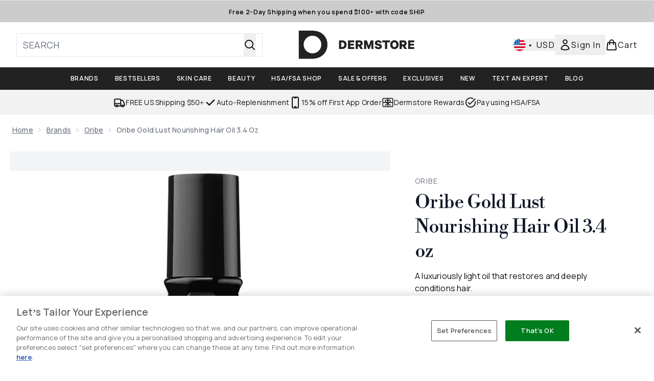

--- FILE ---
content_type: text/html
request_url: https://www.dermstore.com/fragments/productThumbnailFragment?masterSku=11310915
body_size: -2119
content:
<li class="mr-6"><button class="product-thumbnail" aria-label="Open image  2 (Oribe Gold Lust Nourishing Hair Oil 3.4 oz)"><figure class="pointer-events-none thumbnail-image aspect-square"> <picture>   <img src="https://www.dermstore.com/images?url=https://static.thcdn.com/productimg/original/11310915-1995294026682226.jpg&format=webp&auto=avif&width=100&height=100&fit=cover" alt="Oribe Gold Lust Nourishing Hair Oil 3.4 oz Image 2" loading="lazy" width="100" height="100" class="max-w-none cursor-pointer  object-cover mx-auto" decoding="auto" fetchpriority="low">  </picture>    </figure></button></li><li class="mr-6"><button class="product-thumbnail" aria-label="Open image  3 (Oribe Gold Lust Nourishing Hair Oil 3.4 oz)"><figure class="pointer-events-none thumbnail-image aspect-square"> <picture>   <img src="https://www.dermstore.com/images?url=https://static.thcdn.com/productimg/original/11310915-1735294026748535.jpg&format=webp&auto=avif&width=100&height=100&fit=cover" alt="Oribe Gold Lust Nourishing Hair Oil 3.4 oz Image 3" loading="lazy" width="100" height="100" class="max-w-none cursor-pointer  object-cover mx-auto" decoding="auto" fetchpriority="low">  </picture>    </figure></button></li><li class="mr-6"><button class="product-thumbnail" aria-label="Open image  4 (Oribe Gold Lust Nourishing Hair Oil 3.4 oz)"><figure class="pointer-events-none thumbnail-image aspect-square"> <picture>   <img src="https://www.dermstore.com/images?url=https://static.thcdn.com/productimg/original/11310915-8745294026795506.jpg&format=webp&auto=avif&width=100&height=100&fit=cover" alt="Oribe Gold Lust Nourishing Hair Oil 3.4 oz Image 4" loading="lazy" width="100" height="100" class="max-w-none cursor-pointer  object-cover mx-auto" decoding="auto" fetchpriority="low">  </picture>    </figure></button></li><li class="mr-6"><button class="product-thumbnail" aria-label="Open image  5 (Oribe Gold Lust Nourishing Hair Oil 3.4 oz)"><figure class="pointer-events-none thumbnail-image aspect-square"> <picture>   <img src="https://www.dermstore.com/images?url=https://static.thcdn.com/productimg/original/11310915-2085294026842366.jpg&format=webp&auto=avif&width=100&height=100&fit=cover" alt="Oribe Gold Lust Nourishing Hair Oil 3.4 oz Image 5" loading="lazy" width="100" height="100" class="max-w-none cursor-pointer  object-cover mx-auto" decoding="auto" fetchpriority="low">  </picture>    </figure></button></li><li class="mr-6"><button class="product-thumbnail" aria-label="Open image  6 (Oribe Gold Lust Nourishing Hair Oil 3.4 oz)"><figure class="pointer-events-none thumbnail-image aspect-square"> <picture>   <img src="https://www.dermstore.com/images?url=https://static.thcdn.com/productimg/original/11310915-6555294026928007.jpg&format=webp&auto=avif&width=100&height=100&fit=cover" alt="Oribe Gold Lust Nourishing Hair Oil 3.4 oz Image 6" loading="lazy" width="100" height="100" class="max-w-none cursor-pointer  object-cover mx-auto" decoding="auto" fetchpriority="low">  </picture>    </figure></button></li><li class="mr-6"><button class="product-thumbnail" aria-label="Open image  7 (Oribe Gold Lust Nourishing Hair Oil 3.4 oz)"><figure class="pointer-events-none thumbnail-image aspect-square"> <picture>   <img src="https://www.dermstore.com/images?url=https://static.thcdn.com/productimg/original/11310915-6105294026979160.jpg&format=webp&auto=avif&width=100&height=100&fit=cover" alt="Oribe Gold Lust Nourishing Hair Oil 3.4 oz Image 7" loading="lazy" width="100" height="100" class="max-w-none cursor-pointer  object-cover mx-auto" decoding="auto" fetchpriority="low">  </picture>    </figure></button></li><li class="mr-6"><button class="product-thumbnail" aria-label="Open image  8 (Oribe Gold Lust Nourishing Hair Oil 3.4 oz)"><figure class="pointer-events-none thumbnail-image aspect-square"> <picture>   <img src="https://www.dermstore.com/images?url=https://static.thcdn.com/productimg/original/11310915-1545294027038239.jpg&format=webp&auto=avif&width=100&height=100&fit=cover" alt="Oribe Gold Lust Nourishing Hair Oil 3.4 oz Image 8" loading="lazy" width="100" height="100" class="max-w-none cursor-pointer  object-cover mx-auto" decoding="auto" fetchpriority="low">  </picture>    </figure></button></li><li class="mr-6"><button class="product-thumbnail" aria-label="Open image  9 (Oribe Gold Lust Nourishing Hair Oil 3.4 oz)"><figure class="pointer-events-none thumbnail-image aspect-square"> <picture>   <img src="https://www.dermstore.com/images?url=https://static.thcdn.com/productimg/original/11310915-9735294027109999.jpg&format=webp&auto=avif&width=100&height=100&fit=cover" alt="Oribe Gold Lust Nourishing Hair Oil 3.4 oz Image 9" loading="lazy" width="100" height="100" class="max-w-none cursor-pointer  object-cover mx-auto" decoding="auto" fetchpriority="low">  </picture>    </figure></button></li>